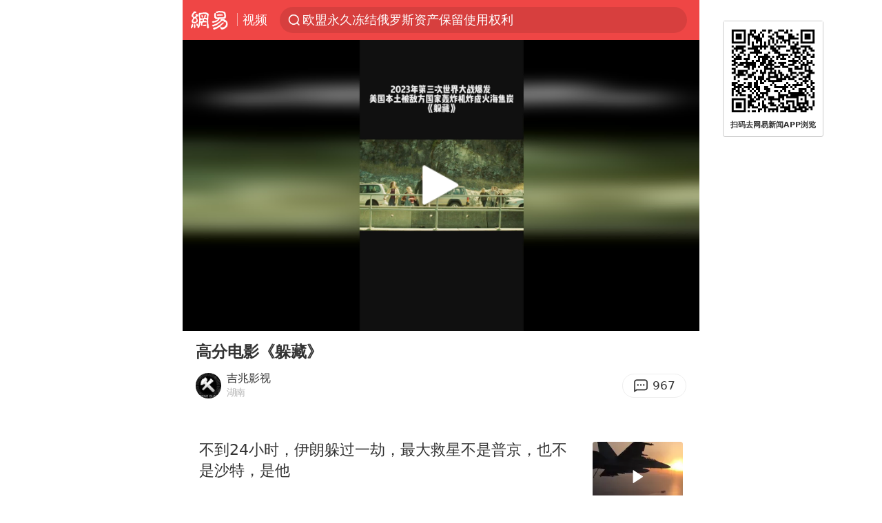

--- FILE ---
content_type: text/plain; charset=utf-8
request_url: https://nex.163.com/q?c=video&t=wap_pause&l=1&app=314EA67F&nt=4G&os=null&location=201&source=other&usergroup=f&cb=callback_1768912699139_rnd_40901994
body_size: 1910
content:
callback_1768912699139_rnd_40901994({"result":1,"ads":[{"category":"video","location":"201","position":201,"style":"codeAD","adid":"yt-332095-4238","title":"","content":"","requestTime":1768912702340,"relatedActionLinks":[{"type":"feedback","url":"https://nex.163.com/ssp/event2?data=uOhBnzTd8FhByV%2F3iOjfseIEEGK7veyfyuY1vPGxwhC9c%2Bf4BaaE2nG4jPDykfejzt%2FQgT1ze5RdNSP41LDdYp8%2FeFFFXoRIyrGBA%2FZA3DpAufZGxsWU1KFlRQAeG3J7p1%2Fq%2FhR4u028TFxsZS3LUduxCvT%2F%2Bqz9gXYie%2B9eQKMaMLmghJa1SWDcxFJ5PfSFvFjTSBGZHahaF9ni1F%2B3NRCHrUc4A3ALQfJasqkp3plMjbCFWe1qkPyxtCdMJWiqCJ%2Blfi0x%2FA3UWHPBw48FiooI%2FK5qStvpVgS9mKG2G5QnGLJHj0QjVJxjHC2B39bPTgEOOL2BEzD5%2F0QGDz2aFt2YEqiFx4bswefvUkzYOK5gJpVtK1JT6q59Q0%2BE14kyyeo0dkAysmselNZ7NsBUpK%2BeBaULyLmgJUm%2FbQ8ku0oLrL%2B74vKo6jXrBAQvGy41MQmFHWxr0Q20friOIOZ9XjG4EOR7fhVvcOhAylMnoltXxESyebCZZPk6XthpgIBEeIZGvQDknjcU%2Fvzu%2B%2BMBDs3Nt8W9W0Av2ki4SHyDMUC5pDcR8s4wqdVJmwuZcv%2F%2B1cihwiPTsvLRH%2B%2BSw84oJj2OfzyEze1J2Qxiwa31staAgwMhbtxixCfTtkv3QriU3gT4VbBJP7A6I3ormtiOACM6Cznpw2IRt3df7k60gi9qZErZBLoAwi%2BWz1N3znfRXIejpSQ9A%2BwjR8nQBX3RZTZ1xWSOGX8mCvkgxjVxAKJV9mALQQYFpfRmM%2BXASNXHFIHL8IvnV6kMsMeh2qQo2Ggkui593W98M0Xsqhdr%2B5IJP9Yez%2FleZJMPdYj%2FTehhmX40AMD06hnZrPjpi4xmmxeX1Ogsa4dKOixCk31vIod7JifAZlZyxtTbjZLSpDE%2BWo3RE2q23LODZL23ujfF4N71i68sYZ8ZmK0LQsGl84JCuVquu4pq7xKby%2BimuZxZD16BsnzvZ7lbA8G%2B9pNnhA0ws9qNhk3Vh%2BUgHrSzqHzQoGDFZbOxHgYcjCYSdNdQlwf%2F0b9ghyiNr%2B0PfUN2Bh3nf0Rlp6EEbTA2hmgDywjmRqgYT%2BOAy1pUFI3EOvt4JnV1YqtDWEusTC5nh0uecYwc0k7C4bC4j036fOx1An69nGAoplI6tQzS8aDBFqg2&event=19&ect=reason"}],"ext_param":{},"monitor":[{"action":0,"url":"https://yp.ws.126.net/ytf/fs?mt=100&yte=[base64]&wsg=-&lks=-&ptc=1"},{"action":1,"url":"https://yp.ws.126.net/ytf/fc?mt=101&yte=[base64]&wsg=-&lks=-&ptc=1"},{"action":0,"url":"https://nex.163.com/ssp/show2?data=uOhBnzTd8FhByV%2F3iOjfseIEEGK7veyfyuY1vPGxwhC9c%2Bf4BaaE2nG4jPDykfejzt%2FQgT1ze5RdNSP41LDdYp8%2FeFFFXoRIyrGBA%2FZA3DpAufZGxsWU1KFlRQAeG3J7p1%2Fq%2FhR4u028TFxsZS3LUduxCvT%2F%2Bqz9gXYie%2B9eQKMaMLmghJa1SWDcxFJ5PfSFvFjTSBGZHahaF9ni1F%2B3NRCHrUc4A3ALQfJasqkp3plMjbCFWe1qkPyxtCdMJWiqCJ%2Blfi0x%2FA3UWHPBw48FiooI%2FK5qStvpVgS9mKG2G5QnGLJHj0QjVJxjHC2B39bPTgEOOL2BEzD5%2F0QGDz2aFt2YEqiFx4bswefvUkzYOK5gJpVtK1JT6q59Q0%2BE14kyyeo0dkAysmselNZ7NsBUpK%2BeBaULyLmgJUm%2FbQ8ku0oLrL%2B74vKo6jXrBAQvGy41MQmFHWxr0Q20friOIOZ9XjG4EOR7fhVvcOhAylMnoltXxESyebCZZPk6XthpgIBEeIZGvQDknjcU%2Fvzu%2B%2BMBDs3Nt8W9W0Av2ki4SHyDMUC5pDcR8s4wqdVJmwuZcv%2F%2B1cihwiPTsvLRH%2B%2BSw84oJj2OfzyEze1J2Qxiwa31staAgwMhbtxixCfTtkv3QriU3gT4VbBJP7A6I3ormtiOACM6Cznpw2IRt3df7k60gi9qZErZBLoAwi%2BWz1N3znfRXIejpSQ9A%2BwjR8nQBX3RZTZ1xWSOGX8mCvkgxjVxAKJV9mALQQYFpfRmM%2BXASNXHFIHL8IvnV6kMsMeh2qQo2Ggkui593W98M0Xsqhdr%2B5IJP9Yez%2FleZJMPdYj%2FTehhmX40AMD06hnZrPjpi4xmmxeX1Ogsa4dKOixCk31vIod7JifAZlZyxtTbjZLSpDE%2BWo3RE2q23LODZL23ujfF4N71i68sYZ8ZmK0LQsGl84JCuVquu4pq7xKby%2BimuZxZD16BsnzvZ7lbA8G%2B9pNnhA0ws9qNhk3Vh%2BUgHrSzqHzQoGDFZbOxHgYcjCYSdNdQlwf%2F0b9ghyiNr%2B0PfUN2Bh3nf0Rlp6EEbTA2hmgDywjmRqgYT%2BOAy1pUFI3EOvt4JnV1YqtDWEusTC5nh0uecYwc0k7C4bC4j036fOx1An69nGAoplI6tQzS8aDBFqg2&v=1&event=0&ect="},{"action":1,"url":"https://nex.163.com/ssp/click2?data=uOhBnzTd8FhByV%2F3iOjfseIEEGK7veyfyuY1vPGxwhC9c%2Bf4BaaE2nG4jPDykfejzt%2FQgT1ze5RdNSP41LDdYp8%2FeFFFXoRIyrGBA%2FZA3DpAufZGxsWU1KFlRQAeG3J7p1%2Fq%2FhR4u028TFxsZS3LUduxCvT%2F%2Bqz9gXYie%2B9eQKMaMLmghJa1SWDcxFJ5PfSFvFjTSBGZHahaF9ni1F%2B3NRCHrUc4A3ALQfJasqkp3plMjbCFWe1qkPyxtCdMJWiqCJ%2Blfi0x%2FA3UWHPBw48FiooI%2FK5qStvpVgS9mKG2G5QnGLJHj0QjVJxjHC2B39bPTgEOOL2BEzD5%2F0QGDz2aFt2YEqiFx4bswefvUkzYOK5gJpVtK1JT6q59Q0%2BE14kyyeo0dkAysmselNZ7NsBUpK%2BeBaULyLmgJUm%2FbQ8ku0oLrL%2B74vKo6jXrBAQvGy41MQmFHWxr0Q20friOIOZ9XjG4EOR7fhVvcOhAylMnoltXxESyebCZZPk6XthpgIBEeIZGvQDknjcU%2Fvzu%2B%2BMBDs3Nt8W9W0Av2ki4SHyDMUC5pDcR8s4wqdVJmwuZcv%2F%2B1cihwiPTsvLRH%2B%2BSw84oJj2OfzyEze1J2Qxiwa31staAgwMhbtxixCfTtkv3QriU3gT4VbBJP7A6I3ormtiOACM6Cznpw2IRt3df7k60gi9qZErZBLoAwi%2BWz1N3znfRXIejpSQ9A%2BwjR8nQBX3RZTZ1xWSOGX8mCvkgxjVxAKJV9mALQQYFpfRmM%2BXASNXHFIHL8IvnV6kMsMeh2qQo2Ggkui593W98M0Xsqhdr%2B5IJP9Yez%2FleZJMPdYj%2FTehhmX40AMD06hnZrPjpi4xmmxeX1Ogsa4dKOixCk31vIod7JifAZlZyxtTbjZLSpDE%2BWo3RE2q23LODZL23ujfF4N71i68sYZ8ZmK0LQsGl84JCuVquu4pq7xKby%2BimuZxZD16BsnzvZ7lbA8G%2B9pNnhA0ws9qNhk3Vh%2BUgHrSzqHzQoGDFZbOxHgYcjCYSdNdQlwf%2F0b9ghyiNr%2B0PfUN2Bh3nf0Rlp6EEbTA2hmgDywjmRqgYT%2BOAy1pUFI3EOvt4JnV1YqtDWEusTC5nh0uecYwc0k7C4bC4j036fOx1An69nGAoplI6tQzS8aDBFqg2&v=1&event=1&ect="},{"action":19,"url":"https://nex.163.com/ssp/event2?data=uOhBnzTd8FhByV%2F3iOjfseIEEGK7veyfyuY1vPGxwhC9c%2Bf4BaaE2nG4jPDykfejzt%2FQgT1ze5RdNSP41LDdYp8%2FeFFFXoRIyrGBA%2FZA3DpAufZGxsWU1KFlRQAeG3J7p1%2Fq%2FhR4u028TFxsZS3LUduxCvT%2F%2Bqz9gXYie%2B9eQKMaMLmghJa1SWDcxFJ5PfSFvFjTSBGZHahaF9ni1F%2B3NRCHrUc4A3ALQfJasqkp3plMjbCFWe1qkPyxtCdMJWiqCJ%2Blfi0x%2FA3UWHPBw48FiooI%2FK5qStvpVgS9mKG2G5QnGLJHj0QjVJxjHC2B39bPTgEOOL2BEzD5%2F0QGDz2aFt2YEqiFx4bswefvUkzYOK5gJpVtK1JT6q59Q0%2BE14kyyeo0dkAysmselNZ7NsBUpK%2BeBaULyLmgJUm%2FbQ8ku0oLrL%2B74vKo6jXrBAQvGy41MQmFHWxr0Q20friOIOZ9XjG4EOR7fhVvcOhAylMnoltXxESyebCZZPk6XthpgIBEeIZGvQDknjcU%2Fvzu%2B%2BMBDs3Nt8W9W0Av2ki4SHyDMUC5pDcR8s4wqdVJmwuZcv%2F%2B1cihwiPTsvLRH%2B%2BSw84oJj2OfzyEze1J2Qxiwa31staAgwMhbtxixCfTtkv3QriU3gT4VbBJP7A6I3ormtiOACM6Cznpw2IRt3df7k60gi9qZErZBLoAwi%2BWz1N3znfRXIejpSQ9A%2BwjR8nQBX3RZTZ1xWSOGX8mCvkgxjVxAKJV9mALQQYFpfRmM%2BXASNXHFIHL8IvnV6kMsMeh2qQo2Ggkui593W98M0Xsqhdr%2B5IJP9Yez%2FleZJMPdYj%2FTehhmX40AMD06hnZrPjpi4xmmxeX1Ogsa4dKOixCk31vIod7JifAZlZyxtTbjZLSpDE%2BWo3RE2q23LODZL23ujfF4N71i68sYZ8ZmK0LQsGl84JCuVquu4pq7xKby%2BimuZxZD16BsnzvZ7lbA8G%2B9pNnhA0ws9qNhk3Vh%2BUgHrSzqHzQoGDFZbOxHgYcjCYSdNdQlwf%2F0b9ghyiNr%2B0PfUN2Bh3nf0Rlp6EEbTA2hmgDywjmRqgYT%2BOAy1pUFI3EOvt4JnV1YqtDWEusTC5nh0uecYwc0k7C4bC4j036fOx1An69nGAoplI6tQzS8aDBFqg2&event=19&ect=feedback&act="}],"resources":null,"visibility":[{"type":"0","rate_height":"1","duration":0}],"source":"广告","htmlResource":"<!-- service=7 -->\n<!-- type=codeAD -->\n<ins style=\"display:block;\" data-revive-zoneid=\"252\" data-revive-id=\"bc0ee6b32b55ca7bfb61c2a9dd1cf0c5\"></ins>\n<script>\n    window.reviveAsync = null;\n</script>\n<script src=\"//static.outin.cn/js/gtr/gtr.min.js\" async></script>\n<!--sspClickMonitor-->\n<!--统计代码勿删，部署在body内-->","hasHtmlResource":1}]})

--- FILE ---
content_type: text/plain; charset=utf-8
request_url: https://nex.163.com/q?c=video&t=wap_stream&l=406&app=314EA67F&nt=4G&os=null&source=other&usergroup=f&cb=callback_1768912699162_rnd_92435059
body_size: 1872
content:
callback_1768912699162_rnd_92435059({"result":1,"ads":[{"category":"video","location":"406","position":4,"style":"codeAD","adid":"yt-332112-5971","title":"","content":"","requestTime":1768912702350,"relatedActionLinks":[{"type":"feedback","url":"https://nex.163.com/ssp/event2?data=hp8vj3NdRn%2FohCgl%2Be1mstc0aBcVQAOtp4icKIDa%2FGgzZXEULsGahgvsZgejB7gqm1fOZ58F8LR74YnK6lHSzTkC2wAxS7fEhshJ3sicJwp%2BsfMlGbQ2q%2BpAey0gFZ%2BJRh57NtpL6BLAPE8yMxNI2nLbQKxM4lwLkAoZE4nABoNffohovSnYvRPb6b24gu6%2FWWLIHAhVOG3jOJVkbFeLfxsDYZZD1v1N0Kbvzzcgn2%2FkSXNd1PJ7nNxgRJy67zfjS2sRxK9eZB659qrqC%2FDxDbqYtXLeI6dUMGxbpFrG5kIk0kY6QaJonCI7FencyxGoA2%2BEs7Y0aBFKfkKGIOFB%2FEo6ga26UrtEgSz8ngCUw1QutPFhCvJlTZ0pXCjyHysQo46AmE4skLBQqObweN8dWQ4x6tbLG5UaHUzRajj2EJx3JzPQ2V%2FHbNSUDqzuVTFN3hRiQ4hT6s3NypY2njwbIhsSZeb1TUcUM0TRc8nvV0bCxgy2Tvdl7ZgdXHts%2F7CyKgKmFKSXvd1OTdYNMxO5Vxn7KfijEF3KZv%2FM3U4aWFNOm0RMWh8WC12KyEvQ65g0lWcpVYI1FJIRY%2FVAn2MikANsQhyYS2ss3j8sL7bqC5CNZgeBFxA4YIUQCloTD5VB%2Fm9NhRoUXAo5wiecsP8uRDYdoKlvkeD4rWeBVm4g%2BPRbaVZrkfZuxU8hGxbSaC73aKc4NpBY%2B5hlDYaveO232bU8p4eWUHM4awF%2Bg%2FLzCSeapaWT724WH3vF%2Fc7xnwMfBCiYCnk4ZY1GC6xJZV82QDGMZ7D0jaEAAoYBG4tePUmQIS12Szsmg9kuxlhjXGhYuZjmhwyuCdkV%2BvWWf9loXKsol%2Bzi6VBfcQsT%2B1YPu3kjHVqgUWwSitlyJrpELCQ0mQWKzlVjH6iy8t6JhNU6GeB%2FL4a%2Bs0aC%2B%2FP8IC3E1gd58eEUsxnVwQyPSt%2FTV1d3MZQBxbjwupE%2BjhWMzhXsjm22q4gn1dacVcKytqP%2FNgfzdguGZsnf3bX3JkFl18oHntnJxCI8SyJSA6ppLOCxI2yPy1h8N6iomlszONBnCXf2je9YMt4ez1ACJgGiOnDc%2FgwiOxHkHCInHizX2zaevA%3D%3D&event=19&ect=reason"}],"ext_param":{},"monitor":[{"action":0,"url":"https://yp.ws.126.net/ytf/fs?mt=100&yte=[base64]&wsg=-&lks=-&ptc=1"},{"action":1,"url":"https://yp.ws.126.net/ytf/fc?mt=101&yte=[base64]&wsg=-&lks=-&ptc=1"},{"action":0,"url":"https://nex.163.com/ssp/show2?data=hp8vj3NdRn%2FohCgl%2Be1mstc0aBcVQAOtp4icKIDa%2FGgzZXEULsGahgvsZgejB7gqm1fOZ58F8LR74YnK6lHSzTkC2wAxS7fEhshJ3sicJwp%2BsfMlGbQ2q%2BpAey0gFZ%2BJRh57NtpL6BLAPE8yMxNI2nLbQKxM4lwLkAoZE4nABoNffohovSnYvRPb6b24gu6%2FWWLIHAhVOG3jOJVkbFeLfxsDYZZD1v1N0Kbvzzcgn2%2FkSXNd1PJ7nNxgRJy67zfjS2sRxK9eZB659qrqC%2FDxDbqYtXLeI6dUMGxbpFrG5kIk0kY6QaJonCI7FencyxGoA2%2BEs7Y0aBFKfkKGIOFB%2FEo6ga26UrtEgSz8ngCUw1QutPFhCvJlTZ0pXCjyHysQo46AmE4skLBQqObweN8dWQ4x6tbLG5UaHUzRajj2EJx3JzPQ2V%2FHbNSUDqzuVTFN3hRiQ4hT6s3NypY2njwbIhsSZeb1TUcUM0TRc8nvV0bCxgy2Tvdl7ZgdXHts%2F7CyKgKmFKSXvd1OTdYNMxO5Vxn7KfijEF3KZv%2FM3U4aWFNOm0RMWh8WC12KyEvQ65g0lWcpVYI1FJIRY%2FVAn2MikANsQhyYS2ss3j8sL7bqC5CNZgeBFxA4YIUQCloTD5VB%2Fm9NhRoUXAo5wiecsP8uRDYdoKlvkeD4rWeBVm4g%2BPRbaVZrkfZuxU8hGxbSaC73aKc4NpBY%2B5hlDYaveO232bU8p4eWUHM4awF%2Bg%2FLzCSeapaWT724WH3vF%2Fc7xnwMfBCiYCnk4ZY1GC6xJZV82QDGMZ7D0jaEAAoYBG4tePUmQIS12Szsmg9kuxlhjXGhYuZjmhwyuCdkV%2BvWWf9loXKsol%2Bzi6VBfcQsT%2B1YPu3kjHVqgUWwSitlyJrpELCQ0mQWKzlVjH6iy8t6JhNU6GeB%2FL4a%2Bs0aC%2B%2FP8IC3E1gd58eEUsxnVwQyPSt%2FTV1d3MZQBxbjwupE%2BjhWMzhXsjm22q4gn1dacVcKytqP%2FNgfzdguGZsnf3bX3JkFl18oHntnJxCI8SyJSA6ppLOCxI2yPy1h8N6iomlszONBnCXf2je9YMt4ez1ACJgGiOnDc%2FgwiOxHkHCInHizX2zaevA%3D%3D&v=1&event=0&ect="},{"action":1,"url":"https://nex.163.com/ssp/click2?data=hp8vj3NdRn%2FohCgl%2Be1mstc0aBcVQAOtp4icKIDa%2FGgzZXEULsGahgvsZgejB7gqm1fOZ58F8LR74YnK6lHSzTkC2wAxS7fEhshJ3sicJwp%2BsfMlGbQ2q%2BpAey0gFZ%2BJRh57NtpL6BLAPE8yMxNI2nLbQKxM4lwLkAoZE4nABoNffohovSnYvRPb6b24gu6%2FWWLIHAhVOG3jOJVkbFeLfxsDYZZD1v1N0Kbvzzcgn2%2FkSXNd1PJ7nNxgRJy67zfjS2sRxK9eZB659qrqC%2FDxDbqYtXLeI6dUMGxbpFrG5kIk0kY6QaJonCI7FencyxGoA2%2BEs7Y0aBFKfkKGIOFB%2FEo6ga26UrtEgSz8ngCUw1QutPFhCvJlTZ0pXCjyHysQo46AmE4skLBQqObweN8dWQ4x6tbLG5UaHUzRajj2EJx3JzPQ2V%2FHbNSUDqzuVTFN3hRiQ4hT6s3NypY2njwbIhsSZeb1TUcUM0TRc8nvV0bCxgy2Tvdl7ZgdXHts%2F7CyKgKmFKSXvd1OTdYNMxO5Vxn7KfijEF3KZv%2FM3U4aWFNOm0RMWh8WC12KyEvQ65g0lWcpVYI1FJIRY%2FVAn2MikANsQhyYS2ss3j8sL7bqC5CNZgeBFxA4YIUQCloTD5VB%2Fm9NhRoUXAo5wiecsP8uRDYdoKlvkeD4rWeBVm4g%2BPRbaVZrkfZuxU8hGxbSaC73aKc4NpBY%2B5hlDYaveO232bU8p4eWUHM4awF%2Bg%2FLzCSeapaWT724WH3vF%2Fc7xnwMfBCiYCnk4ZY1GC6xJZV82QDGMZ7D0jaEAAoYBG4tePUmQIS12Szsmg9kuxlhjXGhYuZjmhwyuCdkV%2BvWWf9loXKsol%2Bzi6VBfcQsT%2B1YPu3kjHVqgUWwSitlyJrpELCQ0mQWKzlVjH6iy8t6JhNU6GeB%2FL4a%2Bs0aC%2B%2FP8IC3E1gd58eEUsxnVwQyPSt%2FTV1d3MZQBxbjwupE%2BjhWMzhXsjm22q4gn1dacVcKytqP%2FNgfzdguGZsnf3bX3JkFl18oHntnJxCI8SyJSA6ppLOCxI2yPy1h8N6iomlszONBnCXf2je9YMt4ez1ACJgGiOnDc%2FgwiOxHkHCInHizX2zaevA%3D%3D&v=1&event=1&ect="},{"action":19,"url":"https://nex.163.com/ssp/event2?data=hp8vj3NdRn%2FohCgl%2Be1mstc0aBcVQAOtp4icKIDa%2FGgzZXEULsGahgvsZgejB7gqm1fOZ58F8LR74YnK6lHSzTkC2wAxS7fEhshJ3sicJwp%2BsfMlGbQ2q%2BpAey0gFZ%2BJRh57NtpL6BLAPE8yMxNI2nLbQKxM4lwLkAoZE4nABoNffohovSnYvRPb6b24gu6%2FWWLIHAhVOG3jOJVkbFeLfxsDYZZD1v1N0Kbvzzcgn2%2FkSXNd1PJ7nNxgRJy67zfjS2sRxK9eZB659qrqC%2FDxDbqYtXLeI6dUMGxbpFrG5kIk0kY6QaJonCI7FencyxGoA2%2BEs7Y0aBFKfkKGIOFB%2FEo6ga26UrtEgSz8ngCUw1QutPFhCvJlTZ0pXCjyHysQo46AmE4skLBQqObweN8dWQ4x6tbLG5UaHUzRajj2EJx3JzPQ2V%2FHbNSUDqzuVTFN3hRiQ4hT6s3NypY2njwbIhsSZeb1TUcUM0TRc8nvV0bCxgy2Tvdl7ZgdXHts%2F7CyKgKmFKSXvd1OTdYNMxO5Vxn7KfijEF3KZv%2FM3U4aWFNOm0RMWh8WC12KyEvQ65g0lWcpVYI1FJIRY%2FVAn2MikANsQhyYS2ss3j8sL7bqC5CNZgeBFxA4YIUQCloTD5VB%2Fm9NhRoUXAo5wiecsP8uRDYdoKlvkeD4rWeBVm4g%2BPRbaVZrkfZuxU8hGxbSaC73aKc4NpBY%2B5hlDYaveO232bU8p4eWUHM4awF%2Bg%2FLzCSeapaWT724WH3vF%2Fc7xnwMfBCiYCnk4ZY1GC6xJZV82QDGMZ7D0jaEAAoYBG4tePUmQIS12Szsmg9kuxlhjXGhYuZjmhwyuCdkV%2BvWWf9loXKsol%2Bzi6VBfcQsT%2B1YPu3kjHVqgUWwSitlyJrpELCQ0mQWKzlVjH6iy8t6JhNU6GeB%2FL4a%2Bs0aC%2B%2FP8IC3E1gd58eEUsxnVwQyPSt%2FTV1d3MZQBxbjwupE%2BjhWMzhXsjm22q4gn1dacVcKytqP%2FNgfzdguGZsnf3bX3JkFl18oHntnJxCI8SyJSA6ppLOCxI2yPy1h8N6iomlszONBnCXf2je9YMt4ez1ACJgGiOnDc%2FgwiOxHkHCInHizX2zaevA%3D%3D&event=19&ect=feedback&act="}],"resources":null,"visibility":[{"type":"0","rate_height":"1","duration":0}],"source":"广告","htmlResource":"<!-- service=7 -->\n<!-- type=codeAD -->\n<ins style=\"display: block;\" data-revive-zoneid=\"276\" data-revive-id=\"bc0ee6b32b55ca7bfb61c2a9dd1cf0c5\"></ins>\n<script>\n    window.reviveAsync = null;\n</script>\n<script async src=\"//static.outin.cn/js/gtr/gtr.min.js\"></script>\n<!--sspClickMonitor-->\n<!--统计代码勿删，部署在body内-->","hasHtmlResource":1}]})

--- FILE ---
content_type: text/plain; charset=utf-8
request_url: https://nex.163.com/q?c=video&t=wap_stream&l=405&app=314EA67F&nt=4G&os=null&source=other&usergroup=f&cb=callback_1768912699142_rnd_25166124
body_size: 2091
content:
callback_1768912699142_rnd_25166124({"result":1,"ads":[{"category":"video","location":"405","position":405,"style":"codeAD","adid":"yt-333344-5889","title":"","content":"","requestTime":1768912702108,"relatedActionLinks":[{"type":"feedback","url":"https://nex.163.com/ssp/event2?data=3caAq0mwf1lBEExsDMxABTEr4wufVp3kmE8KY13oDe4M8e0AyLZl6HjF4PT1E9suTbEQEJEtWf0BcJUWc6nComcgj1rDHTKR%2FclDOIiOzaJFOZlVeTk44LVSnrT0YEM%2Fl%2FPlW7OP2U0ZDGCXXNwBIq92OC1JM%2BhD6J7ReH5LqIcofARgVvutPIjlW36smsnPgNCkIZDBi6fHrtShQGi%2BfPTwvqLacqJ90ZQR376VDD5Ro02947YlmpuYDPBjImHrtGt75QgP0Hm9V75lp9MiKCdyEWjp0cSGTQBhk6qpwejbtzHrMOqYQF0YLbQZ67MTM%2BcTdkrNSRfUGeHGPsxtq%2BCo%2BQPklX4EkBpTVv4gUbEiY9ZisSAhiReCKNFz5oh%2Fp2ARtGIKq0Vw6pFRQf5bkfvLLZq59l%2BjdGOqocmQJfRWq8g92I2uD0U4Pqz4a3kSA5waAQ%2FTvwNDv51fNHKoQX%2BoiNrSNpbTOYwACCgZjPvC3e4qJdmi7zwIv32XUEvPmXmGyboWS0NY5VlSOH%2Fe8o1NFl2wRCVj40nhqU%2BGn2Pgx5BfcyxfqyEwYPOYrsqMKuzKn6Cj%2BDA6VvbNtUmhSc3J%2FWOBE48lqfWJl7TWsASc8PxJ2YroCeIL%2FgPX2mCy1lm0Sj8LtKknQdRrnXdse29zdfiJPiUAmyyKyewnUJxNQrVBcgsUUC%2BEbqlcuqQLrbcZdHOlGzyGKc16ph2W%2BPs1OGD24b8CuvJ30ZcDo2fo0FN5%2Bc%2B22cIhIBXL7gn5uf2%2FF8wMjBvAEpsdhrvOgyBcSjqQwMPXmkj%2FIYtyzh7ayK%2FH8sidE1vd4UIXw9ZrTGfOpOMKOWKEr4MCMHK7761kIDarMK0pdYkRA11XUreBSaoZVphgl7vELYhtBA%2B31yqdImbrZM0pDN1iZ3qPBWcZASL%2FSK%2BNmEohYC7Kn68cNBne9MCq6AjoQneQbUg9j3NP%2B%2B2QTf75OaTg7C160RGtgh9NfHBcndRlU12oejJmitiZ9zIHMdLvwh%2FIllGMW7OVBXzA3YS3wkIwT79p12qcErIVR2LyNWOG4CyCVfz9IA1xHVsUcumlHJ6icRUIcJhLhppC67nBSfOoRtlrlm98dxlvFRN8FB56pDFtRtzl4tppRhi0kYDa57HOa4xLh3LWDt7XNFL5eqDUgkUmhA%3D%3D&event=19&ect=reason"}],"ext_param":{},"monitor":[{"action":0,"url":"https://yp.ws.126.net/ytf/fs?mt=100&yte=[base64]&wsg=-&lks=-&ptc=1"},{"action":1,"url":"https://yp.ws.126.net/ytf/fc?mt=101&yte=[base64]&wsg=-&lks=-&ptc=1"},{"action":0,"url":"https://nex.163.com/ssp/show2?data=3caAq0mwf1lBEExsDMxABTEr4wufVp3kmE8KY13oDe4M8e0AyLZl6HjF4PT1E9suTbEQEJEtWf0BcJUWc6nComcgj1rDHTKR%2FclDOIiOzaJFOZlVeTk44LVSnrT0YEM%2Fl%2FPlW7OP2U0ZDGCXXNwBIq92OC1JM%2BhD6J7ReH5LqIcofARgVvutPIjlW36smsnPgNCkIZDBi6fHrtShQGi%2BfPTwvqLacqJ90ZQR376VDD5Ro02947YlmpuYDPBjImHrtGt75QgP0Hm9V75lp9MiKCdyEWjp0cSGTQBhk6qpwejbtzHrMOqYQF0YLbQZ67MTM%2BcTdkrNSRfUGeHGPsxtq%2BCo%2BQPklX4EkBpTVv4gUbEiY9ZisSAhiReCKNFz5oh%2Fp2ARtGIKq0Vw6pFRQf5bkfvLLZq59l%2BjdGOqocmQJfRWq8g92I2uD0U4Pqz4a3kSA5waAQ%2FTvwNDv51fNHKoQX%2BoiNrSNpbTOYwACCgZjPvC3e4qJdmi7zwIv32XUEvPmXmGyboWS0NY5VlSOH%2Fe8o1NFl2wRCVj40nhqU%2BGn2Pgx5BfcyxfqyEwYPOYrsqMKuzKn6Cj%2BDA6VvbNtUmhSc3J%2FWOBE48lqfWJl7TWsASc8PxJ2YroCeIL%2FgPX2mCy1lm0Sj8LtKknQdRrnXdse29zdfiJPiUAmyyKyewnUJxNQrVBcgsUUC%2BEbqlcuqQLrbcZdHOlGzyGKc16ph2W%2BPs1OGD24b8CuvJ30ZcDo2fo0FN5%2Bc%2B22cIhIBXL7gn5uf2%2FF8wMjBvAEpsdhrvOgyBcSjqQwMPXmkj%2FIYtyzh7ayK%2FH8sidE1vd4UIXw9ZrTGfOpOMKOWKEr4MCMHK7761kIDarMK0pdYkRA11XUreBSaoZVphgl7vELYhtBA%2B31yqdImbrZM0pDN1iZ3qPBWcZASL%2FSK%2BNmEohYC7Kn68cNBne9MCq6AjoQneQbUg9j3NP%2B%2B2QTf75OaTg7C160RGtgh9NfHBcndRlU12oejJmitiZ9zIHMdLvwh%2FIllGMW7OVBXzA3YS3wkIwT79p12qcErIVR2LyNWOG4CyCVfz9IA1xHVsUcumlHJ6icRUIcJhLhppC67nBSfOoRtlrlm98dxlvFRN8FB56pDFtRtzl4tppRhi0kYDa57HOa4xLh3LWDt7XNFL5eqDUgkUmhA%3D%3D&v=1&event=0&ect="},{"action":1,"url":"https://nex.163.com/ssp/click2?data=3caAq0mwf1lBEExsDMxABTEr4wufVp3kmE8KY13oDe4M8e0AyLZl6HjF4PT1E9suTbEQEJEtWf0BcJUWc6nComcgj1rDHTKR%2FclDOIiOzaJFOZlVeTk44LVSnrT0YEM%2Fl%2FPlW7OP2U0ZDGCXXNwBIq92OC1JM%2BhD6J7ReH5LqIcofARgVvutPIjlW36smsnPgNCkIZDBi6fHrtShQGi%2BfPTwvqLacqJ90ZQR376VDD5Ro02947YlmpuYDPBjImHrtGt75QgP0Hm9V75lp9MiKCdyEWjp0cSGTQBhk6qpwejbtzHrMOqYQF0YLbQZ67MTM%2BcTdkrNSRfUGeHGPsxtq%2BCo%2BQPklX4EkBpTVv4gUbEiY9ZisSAhiReCKNFz5oh%2Fp2ARtGIKq0Vw6pFRQf5bkfvLLZq59l%2BjdGOqocmQJfRWq8g92I2uD0U4Pqz4a3kSA5waAQ%2FTvwNDv51fNHKoQX%2BoiNrSNpbTOYwACCgZjPvC3e4qJdmi7zwIv32XUEvPmXmGyboWS0NY5VlSOH%2Fe8o1NFl2wRCVj40nhqU%2BGn2Pgx5BfcyxfqyEwYPOYrsqMKuzKn6Cj%2BDA6VvbNtUmhSc3J%2FWOBE48lqfWJl7TWsASc8PxJ2YroCeIL%2FgPX2mCy1lm0Sj8LtKknQdRrnXdse29zdfiJPiUAmyyKyewnUJxNQrVBcgsUUC%2BEbqlcuqQLrbcZdHOlGzyGKc16ph2W%2BPs1OGD24b8CuvJ30ZcDo2fo0FN5%2Bc%2B22cIhIBXL7gn5uf2%2FF8wMjBvAEpsdhrvOgyBcSjqQwMPXmkj%2FIYtyzh7ayK%2FH8sidE1vd4UIXw9ZrTGfOpOMKOWKEr4MCMHK7761kIDarMK0pdYkRA11XUreBSaoZVphgl7vELYhtBA%2B31yqdImbrZM0pDN1iZ3qPBWcZASL%2FSK%2BNmEohYC7Kn68cNBne9MCq6AjoQneQbUg9j3NP%2B%2B2QTf75OaTg7C160RGtgh9NfHBcndRlU12oejJmitiZ9zIHMdLvwh%2FIllGMW7OVBXzA3YS3wkIwT79p12qcErIVR2LyNWOG4CyCVfz9IA1xHVsUcumlHJ6icRUIcJhLhppC67nBSfOoRtlrlm98dxlvFRN8FB56pDFtRtzl4tppRhi0kYDa57HOa4xLh3LWDt7XNFL5eqDUgkUmhA%3D%3D&v=1&event=1&ect="},{"action":19,"url":"https://nex.163.com/ssp/event2?data=3caAq0mwf1lBEExsDMxABTEr4wufVp3kmE8KY13oDe4M8e0AyLZl6HjF4PT1E9suTbEQEJEtWf0BcJUWc6nComcgj1rDHTKR%2FclDOIiOzaJFOZlVeTk44LVSnrT0YEM%2Fl%2FPlW7OP2U0ZDGCXXNwBIq92OC1JM%2BhD6J7ReH5LqIcofARgVvutPIjlW36smsnPgNCkIZDBi6fHrtShQGi%2BfPTwvqLacqJ90ZQR376VDD5Ro02947YlmpuYDPBjImHrtGt75QgP0Hm9V75lp9MiKCdyEWjp0cSGTQBhk6qpwejbtzHrMOqYQF0YLbQZ67MTM%2BcTdkrNSRfUGeHGPsxtq%2BCo%2BQPklX4EkBpTVv4gUbEiY9ZisSAhiReCKNFz5oh%2Fp2ARtGIKq0Vw6pFRQf5bkfvLLZq59l%2BjdGOqocmQJfRWq8g92I2uD0U4Pqz4a3kSA5waAQ%2FTvwNDv51fNHKoQX%2BoiNrSNpbTOYwACCgZjPvC3e4qJdmi7zwIv32XUEvPmXmGyboWS0NY5VlSOH%2Fe8o1NFl2wRCVj40nhqU%2BGn2Pgx5BfcyxfqyEwYPOYrsqMKuzKn6Cj%2BDA6VvbNtUmhSc3J%2FWOBE48lqfWJl7TWsASc8PxJ2YroCeIL%2FgPX2mCy1lm0Sj8LtKknQdRrnXdse29zdfiJPiUAmyyKyewnUJxNQrVBcgsUUC%2BEbqlcuqQLrbcZdHOlGzyGKc16ph2W%2BPs1OGD24b8CuvJ30ZcDo2fo0FN5%2Bc%2B22cIhIBXL7gn5uf2%2FF8wMjBvAEpsdhrvOgyBcSjqQwMPXmkj%2FIYtyzh7ayK%2FH8sidE1vd4UIXw9ZrTGfOpOMKOWKEr4MCMHK7761kIDarMK0pdYkRA11XUreBSaoZVphgl7vELYhtBA%2B31yqdImbrZM0pDN1iZ3qPBWcZASL%2FSK%2BNmEohYC7Kn68cNBne9MCq6AjoQneQbUg9j3NP%2B%2B2QTf75OaTg7C160RGtgh9NfHBcndRlU12oejJmitiZ9zIHMdLvwh%2FIllGMW7OVBXzA3YS3wkIwT79p12qcErIVR2LyNWOG4CyCVfz9IA1xHVsUcumlHJ6icRUIcJhLhppC67nBSfOoRtlrlm98dxlvFRN8FB56pDFtRtzl4tppRhi0kYDa57HOa4xLh3LWDt7XNFL5eqDUgkUmhA%3D%3D&event=19&ect=feedback&act="}],"resources":null,"visibility":[{"type":"0","rate_height":"1","duration":0}],"source":"广告","htmlResource":"<!-- service=7 -->\n<!-- type=codeAD -->\n<!DOCTYPE html>\n<html lang=\"zh\">\n<head>\n<script async src=\"https://securepubads.g.doubleclick.net/tag/js/gpt.js\" crossorigin=\"anonymous\"></script>\n<script>\n  window.googletag = window.googletag || {cmd: []};\n  googletag.cmd.push(function() {\n    googletag.defineSlot('/23290286939/TJTW', ['fluid'], 'div-gpt-ad-1750916407026-0').addService(googletag.pubads());\n    googletag.pubads().enableSingleRequest();\n    googletag.pubads().setTargeting('TJTW', ['TJTW']);\n    googletag.enableServices();\n  });\n</script>\n</head>\n<body>\n<!-- /23290286939/TJTW -->\n<div id='div-gpt-ad-1750916407026-0'>\n  <script>\n    googletag.cmd.push(function() { googletag.display('div-gpt-ad-1750916407026-0'); });\n  </script>\n</div>\n</body>\n</html>\n<!--sspClickMonitor-->\n<!--统计代码勿删，部署在body内-->","hasHtmlResource":1}]})